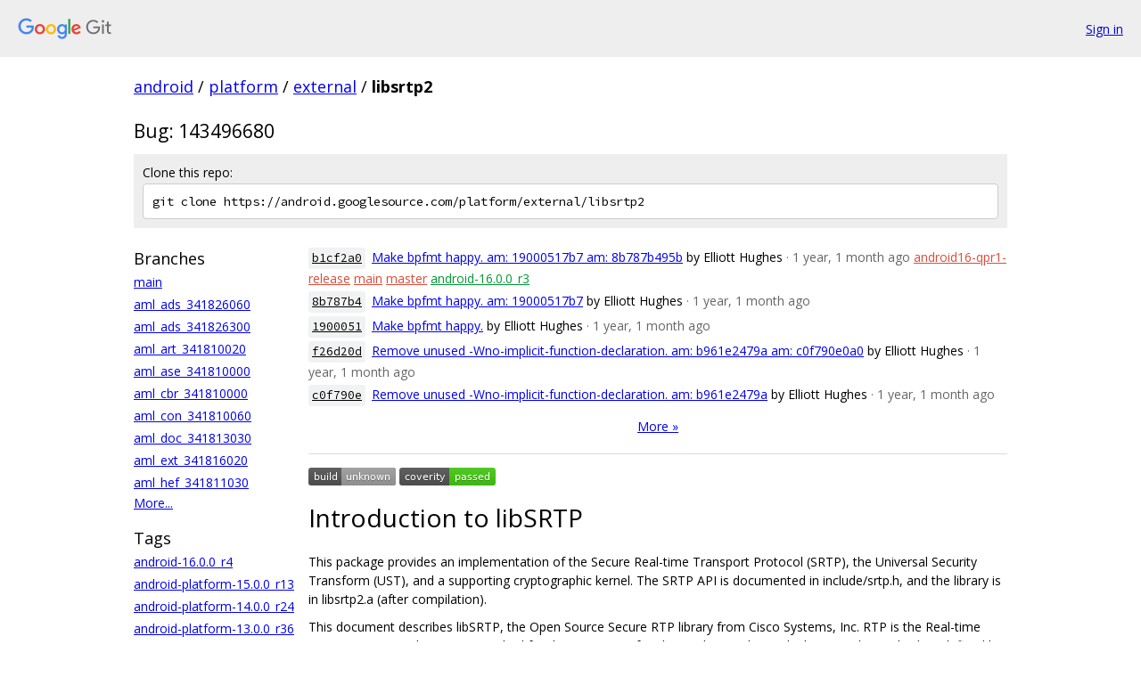

--- FILE ---
content_type: text/html; charset=utf-8
request_url: https://android.googlesource.com/platform/external/libsrtp2/
body_size: 44837
content:
<!DOCTYPE html><html lang="en"><head><meta charset="utf-8"><meta name="viewport" content="width=device-width, initial-scale=1"><title>platform/external/libsrtp2 - Git at Google</title><link rel="stylesheet" type="text/css" href="/+static/base.css"><link rel="stylesheet" type="text/css" href="/+static/doc.css"><!-- default customHeadTagPart --></head><body class="Site"><header class="Site-header"><div class="Header"><a class="Header-image" href="/"><img src="//www.gstatic.com/images/branding/lockups/2x/lockup_git_color_108x24dp.png" width="108" height="24" alt="Google Git"></a><div class="Header-menu"> <a class="Header-menuItem" href="https://accounts.google.com/AccountChooser?faa=1&amp;continue=https://android.googlesource.com/login/platform/external/libsrtp2/">Sign in</a> </div></div></header><div class="Site-content"><div class="Container "><div class="Breadcrumbs"><a class="Breadcrumbs-crumb" href="/?format=HTML">android</a> / <a class="Breadcrumbs-crumb" href="/platform/">platform</a> / <a class="Breadcrumbs-crumb" href="/platform/external/">external</a> / <span class="Breadcrumbs-crumb">libsrtp2</span></div><h2 class="RepoDescription">Bug: 143496680</h2><div class="CloneRepo"><div class="CloneRepo-title">Clone this repo:</div><input id="clone-repo-input" type="text" class="u-monospace CloneRepo-command" readonly="readonly" value="git clone https://android.googlesource.com/platform/external/libsrtp2"></div><div class="RepoShortlog"><div class="RepoShortlog-refs"><div class="RefList RefList--responsive"><h3 class="RefList-title">Branches</h3><ul class="RefList-items"><li class="RefList-item"><a href="/platform/external/libsrtp2/+/refs/heads/main">main</a></li><li class="RefList-item"><a href="/platform/external/libsrtp2/+/refs/heads/aml_ads_341826060">aml_ads_341826060</a></li><li class="RefList-item"><a href="/platform/external/libsrtp2/+/refs/heads/aml_ads_341826300">aml_ads_341826300</a></li><li class="RefList-item"><a href="/platform/external/libsrtp2/+/refs/heads/aml_art_341810020">aml_art_341810020</a></li><li class="RefList-item"><a href="/platform/external/libsrtp2/+/refs/heads/aml_ase_341810000">aml_ase_341810000</a></li><li class="RefList-item"><a href="/platform/external/libsrtp2/+/refs/heads/aml_cbr_341810000">aml_cbr_341810000</a></li><li class="RefList-item"><a href="/platform/external/libsrtp2/+/refs/heads/aml_con_341810060">aml_con_341810060</a></li><li class="RefList-item"><a href="/platform/external/libsrtp2/+/refs/heads/aml_doc_341813030">aml_doc_341813030</a></li><li class="RefList-item"><a href="/platform/external/libsrtp2/+/refs/heads/aml_ext_341816020">aml_ext_341816020</a></li><li class="RefList-item"><a href="/platform/external/libsrtp2/+/refs/heads/aml_hef_341811030">aml_hef_341811030</a></li></ul></div><a href="/platform/external/libsrtp2/+refs">More...</a><div class="RefList RefList--responsive"><h3 class="RefList-title">Tags</h3><ul class="RefList-items"><li class="RefList-item"><a href="/platform/external/libsrtp2/+/refs/tags/android-16.0.0_r4">android-16.0.0_r4</a></li><li class="RefList-item"><a href="/platform/external/libsrtp2/+/refs/tags/android-platform-15.0.0_r13">android-platform-15.0.0_r13</a></li><li class="RefList-item"><a href="/platform/external/libsrtp2/+/refs/tags/android-platform-14.0.0_r24">android-platform-14.0.0_r24</a></li><li class="RefList-item"><a href="/platform/external/libsrtp2/+/refs/tags/android-platform-13.0.0_r36">android-platform-13.0.0_r36</a></li><li class="RefList-item"><a href="/platform/external/libsrtp2/+/refs/tags/android-security-13.0.0_r33">android-security-13.0.0_r33</a></li><li class="RefList-item"><a href="/platform/external/libsrtp2/+/refs/tags/android-security-14.0.0_r24">android-security-14.0.0_r24</a></li><li class="RefList-item"><a href="/platform/external/libsrtp2/+/refs/tags/android-security-15.0.0_r12">android-security-15.0.0_r12</a></li><li class="RefList-item"><a href="/platform/external/libsrtp2/+/refs/tags/android-security-16.0.0_r3">android-security-16.0.0_r3</a></li><li class="RefList-item"><a href="/platform/external/libsrtp2/+/refs/tags/android-automotiveos-15.0.0_lts4">android-automotiveos-15.0.0_lts4</a></li><li class="RefList-item"><a href="/platform/external/libsrtp2/+/refs/tags/android-security-16.0.0_r2">android-security-16.0.0_r2</a></li></ul></div><a href="/platform/external/libsrtp2/+refs">More...</a></div><div class="RepoShortlog-log"><ol class="CommitLog"><li class="CommitLog-item CommitLog-item--committeroneline"><a class="u-sha1 u-monospace CommitLog-sha1" href="/platform/external/libsrtp2/+/b1cf2a0be9cbf268044daeaf9b7179e9bfa77f28">b1cf2a0</a> <a href="/platform/external/libsrtp2/+/b1cf2a0be9cbf268044daeaf9b7179e9bfa77f28">Make bpfmt happy. am: 19000517b7 am: 8b787b495b</a> <span class="CommitLog-author" title="enh@google.com">by Elliott Hughes</span> <span class="CommitLog-time" title="Thu Nov 21 18:02:58 2024 +0000">· 1 year, 1 month ago</span> <a class="CommitLog-branchLabel" href="/platform/external/libsrtp2/+/refs/heads/android16-qpr1-release">android16-qpr1-release</a> <a class="CommitLog-branchLabel" href="/platform/external/libsrtp2/+/refs/heads/main">main</a> <a class="CommitLog-branchLabel" href="/platform/external/libsrtp2/+/refs/heads/master">master</a> <a class="CommitLog-tagLabel" href="/platform/external/libsrtp2/+/refs/tags/android-16.0.0_r3">android-16.0.0_r3</a></li><li class="CommitLog-item CommitLog-item--committeroneline"><a class="u-sha1 u-monospace CommitLog-sha1" href="/platform/external/libsrtp2/+/8b787b495b2caed20378e385932fe9521c3cfabe">8b787b4</a> <a href="/platform/external/libsrtp2/+/8b787b495b2caed20378e385932fe9521c3cfabe">Make bpfmt happy. am: 19000517b7</a> <span class="CommitLog-author" title="enh@google.com">by Elliott Hughes</span> <span class="CommitLog-time" title="Thu Nov 21 17:26:22 2024 +0000">· 1 year, 1 month ago</span></li><li class="CommitLog-item CommitLog-item--committeroneline"><a class="u-sha1 u-monospace CommitLog-sha1" href="/platform/external/libsrtp2/+/19000517b79edf00f29dca6b3811607d93a6fd4f">1900051</a> <a href="/platform/external/libsrtp2/+/19000517b79edf00f29dca6b3811607d93a6fd4f">Make bpfmt happy.</a> <span class="CommitLog-author" title="enh@google.com">by Elliott Hughes</span> <span class="CommitLog-time" title="Wed Nov 20 21:08:34 2024 +0000">· 1 year, 1 month ago</span></li><li class="CommitLog-item CommitLog-item--committeroneline"><a class="u-sha1 u-monospace CommitLog-sha1" href="/platform/external/libsrtp2/+/f26d20d99dce381a4a4a5c9f7c0f8e108b214461">f26d20d</a> <a href="/platform/external/libsrtp2/+/f26d20d99dce381a4a4a5c9f7c0f8e108b214461">Remove unused -Wno-implicit-function-declaration. am: b961e2479a am: c0f790e0a0</a> <span class="CommitLog-author" title="enh@google.com">by Elliott Hughes</span> <span class="CommitLog-time" title="Mon Nov 18 17:37:39 2024 +0000">· 1 year, 1 month ago</span></li><li class="CommitLog-item CommitLog-item--committeroneline"><a class="u-sha1 u-monospace CommitLog-sha1" href="/platform/external/libsrtp2/+/c0f790e0a048c37b94c60112618fefea4a23a167">c0f790e</a> <a href="/platform/external/libsrtp2/+/c0f790e0a048c37b94c60112618fefea4a23a167">Remove unused -Wno-implicit-function-declaration. am: b961e2479a</a> <span class="CommitLog-author" title="enh@google.com">by Elliott Hughes</span> <span class="CommitLog-time" title="Mon Nov 18 16:50:34 2024 +0000">· 1 year, 1 month ago</span></li></ol><nav class="LogNav"><a class="LogNav-next" href="/platform/external/libsrtp2/+log">More &raquo;</a></nav><div class="doc RepoIndexDoc"><p><a href="https://travis-ci.org/cisco/libsrtp"><img src="https://travis-ci.org/cisco/libsrtp.svg?branch=master" alt="Build Status" /></a> <a href="https://scan.coverity.com/projects/cisco-libsrtp"><img src="https://scan.coverity.com/projects/14274/badge.svg" alt="Coverity Scan Build Status" /></a></p><p><a name="introduction-to-libsrtp"></a></p><h1><a class="h" name="Introduction-to-libSRTP" href="#Introduction-to-libSRTP"><span></span></a><a class="h" name="introduction-to-libsrtp" href="#introduction-to-libsrtp"><span></span></a>Introduction to libSRTP</h1><p>This package provides an implementation of the Secure Real-time Transport Protocol (SRTP), the Universal Security Transform (UST), and a supporting cryptographic kernel. The SRTP API is documented in include/srtp.h, and the library is in libsrtp2.a (after compilation).</p><p>This document describes libSRTP, the Open Source Secure RTP library from Cisco Systems, Inc. RTP is the Real-time Transport Protocol, an IETF standard for the transport of real-time data such as telephony, audio, and video, defined by <a href="https://www.ietf.org/rfc/rfc3550.txt">RFC 3550</a>. Secure RTP (SRTP) is an RTP profile for providing confidentiality to RTP data and authentication to the RTP header and payload. SRTP is an IETF Standard, defined in <a href="https://www.ietf.org/rfc/rfc3711.txt">RFC 3711</a>, and was developed in the IETF Audio/Video Transport (AVT) Working Group. This library supports all of the mandatory features of SRTP, but not all of the optional features. See the <a href="#supported-features">Supported Features</a> section for more detailed information.</p><p>This document is also used to generate the documentation files in the /doc/ folder where a more detailed reference to the libSRTP API and related functions can be created (requires installing doxygen.). The reference material is created automatically from comments embedded in some of the C header files. The documentation is organized into modules in order to improve its clarity. These modules do not directly correspond to files. An underlying cryptographic kernel provides much of the basic functionality of libSRTP but is mostly undocumented because it does its work behind the scenes.</p><hr /><p><a name="contact-us"></a></p><h1><a class="h" name="Contact-Us" href="#Contact-Us"><span></span></a><a class="h" name="contact-us" href="#contact-us"><span></span></a>Contact Us</h1><ul><li><p><a href="mailto:libsrtp@lists.packetizer.com">libsrtp@lists.packetizer.com</a> general mailing list for news / announcements / discussions. This is an open list, see <a href="https://lists.packetizer.com/mailman/listinfo/libsrtp">https://lists.packetizer.com/mailman/listinfo/libsrtp</a> for singing up.</p></li><li><p><a href="mailto:libsrtp-security@lists.packetizer.com">libsrtp-security@lists.packetizer.com</a> for disclosing security issues to the libsrtp maintenance team. This is a closed list but anyone can send to it.</p></li></ul><hr /><p><a name="contents"></a></p><h2><a class="h" name="Contents" href="#Contents"><span></span></a><a class="h" name="contents" href="#contents"><span></span></a>Contents</h2><ul><li><a href="#introduction-to-libsrtp">Introduction to libSRTP</a></li><li><a href="#contact-us">Contact Us</a><ul><li><a href="#contents">Contents</a></li></ul></li><li><a href="#license-and-disclaimer">License and Disclaimer</a></li><li><a href="#libsrtp-overview">libSRTP Overview</a><ul><li><a href="#secure-rtp-background">Secure RTP Background</a></li><li><a href="#supported-features">Supported Features</a></li><li><a href="#implementation-notes">Implementation Notes</a></li></ul></li><li><a href="#installing-and-building-libsrtp">Installing and Building libSRTP</a><ul><li><a href="#changing-build-configuration">Changing Build Configuration</a></li><li><a href="#using-visual-studio">Using Visual Studio</a></li></ul></li><li><a href="#applications">Applications</a><ul><li><a href="#example-code">Example Code</a></li></ul></li><li><a href="#credits">Credits</a></li><li><a href="#references">References</a></li></ul><hr /><p><a name="license-and-disclaimer"></a></p><h1><a class="h" name="License-and-Disclaimer" href="#License-and-Disclaimer"><span></span></a><a class="h" name="license-and-disclaimer" href="#license-and-disclaimer"><span></span></a>License and Disclaimer</h1><p>libSRTP is distributed under the following license, which is included in the source code distribution. It is reproduced in the manual in case you got the library from another source.</p><blockquote><p>Copyright (c) 2001-2017 Cisco Systems, Inc.  All rights reserved.</p><p>Redistribution and use in source and binary forms, with or without modification, are permitted provided that the following conditions are met:</p><ul><li>Redistributions of source code must retain the above copyright notice, this list of conditions and the following disclaimer.</li><li>Redistributions in binary form must reproduce the above copyright notice, this list of conditions and the following disclaimer in the documentation and/or other materials provided with the distribution.</li><li>Neither the name of the Cisco Systems, Inc. nor the names of its contributors may be used to endorse or promote products derived from this software without specific prior written permission.</li></ul><p>THIS SOFTWARE IS PROVIDED BY THE COPYRIGHT HOLDERS AND CONTRIBUTORS &ldquo;AS IS&rdquo; AND ANY EXPRESS OR IMPLIED WARRANTIES, INCLUDING, BUT NOT LIMITED TO, THE IMPLIED WARRANTIES OF MERCHANTABILITY AND FITNESS FOR A PARTICULAR PURPOSE ARE DISCLAIMED. IN NO EVENT SHALL THE COPYRIGHT HOLDERS OR CONTRIBUTORS BE LIABLE FOR ANY DIRECT, INDIRECT, INCIDENTAL, SPECIAL, EXEMPLARY, OR CONSEQUENTIAL DAMAGES (INCLUDING, BUT NOT LIMITED TO, PROCUREMENT OF SUBSTITUTE GOODS OR SERVICES; LOSS OF USE, DATA, OR PROFITS; OR BUSINESS INTERRUPTION) HOWEVER CAUSED AND ON ANY THEORY OF LIABILITY, WHETHER IN CONTRACT, STRICT LIABILITY, OR TORT (INCLUDING NEGLIGENCE OR OTHERWISE) ARISING IN ANY WAY OUT OF THE USE OF THIS SOFTWARE, EVEN IF ADVISED OF THE POSSIBILITY OF SUCH DAMAGE.</p></blockquote><hr /><p><a name="libsrtp-overview"></a></p><h1><a class="h" name="libSRTP-Overview" href="#libSRTP-Overview"><span></span></a><a class="h" name="libsrtp-overview" href="#libsrtp-overview"><span></span></a>libSRTP Overview</h1><p>libSRTP provides functions for protecting RTP and RTCP.  RTP packets can be encrypted and authenticated (using the <code class="code">srtp_protect()</code> function), turning them into SRTP packets. Similarly, SRTP packets can be decrypted and have their authentication verified (using the <code class="code">srtp_unprotect()</code> function), turning them into RTP packets. Similar functions apply security to RTCP packets.</p><p>The typedef <code class="code">srtp_stream_t</code> points to a structure holding all of the state associated with an SRTP stream, including the keys and parameters for cipher and message authentication functions and the anti-replay data. A particular <code class="code">srtp_stream_t</code> holds the information needed to protect a particular RTP and RTCP stream. This datatype is intentionally opaque in order to better seperate the libSRTP API from its implementation.</p><p>Within an SRTP session, there can be multiple streams, each originating from a particular sender. Each source uses a distinct stream context to protect the RTP and RTCP stream that it is originating. The typedef <code class="code">srtp_t</code> points to a structure holding all of the state associated with an SRTP session. There can be multiple stream contexts associated with a single <code class="code">srtp_t</code>. A stream context cannot exist indepent from an <code class="code">srtp_t</code>, though of course an <code class="code">srtp_t</code> can be created that contains only a single stream context. A device participating in an SRTP session must have a stream context for each source in that session, so that it can process the data that it receives from each sender.</p><p>In libSRTP, a session is created using the function <code class="code">srtp_create()</code>. The policy to be implemented in the session is passed into this function as an <code class="code">srtp_policy_t</code> structure. A single one of these structures describes the policy of a single stream. These structures can also be linked together to form an entire session policy. A linked list of <code class="code">srtp_policy_t</code> structures is equivalent to a session policy. In such a policy, we refer to a single <code class="code">srtp_policy_t</code> as an <em>element</em>.</p><p>An <code class="code">srtp_policy_t</code> structure contains two <code class="code">srtp_crypto_policy_t</code> structures that describe the cryptograhic policies for RTP and RTCP, as well as the SRTP master key and the SSRC value. The SSRC describes what to protect (e.g. which stream), and the <code class="code">srtp_crypto_policy_t</code> structures describe how to protect it. The key is contained in a policy element because it simplifies the interface to the library. In many cases, it is desirable to use the same cryptographic policies across all of the streams in a session, but to use a distinct key for each stream. A <code class="code">srtp_crypto_policy_t</code> structure can be initialized by using either the <code class="code">srtp_crypto_policy_set_rtp_default()</code> or <code class="code">srtp_crypto_policy_set_rtcp_default()</code> functions, which set a crypto policy structure to the default policies for RTP and RTCP protection, respectively.</p><hr /><p><a name="secure-rtp-background"></a></p><h2><a class="h" name="Secure-RTP-Background" href="#Secure-RTP-Background"><span></span></a><a class="h" name="secure-rtp-background" href="#secure-rtp-background"><span></span></a>Secure RTP Background</h2><p>In this section we review SRTP and introduce some terms that are used in libSRTP. An RTP session is defined by a pair of destination transport addresses, that is, a network address plus a pair of UDP ports for RTP and RTCP. RTCP, the RTP control protocol, is used to coordinate between the participants in an RTP session, e.g. to provide feedback from receivers to senders. An <em>SRTP session</em> is similarly defined; it is just an RTP session for which the SRTP profile is being used. An SRTP session consists of the traffic sent to the SRTP or SRTCP destination transport addresses. Each participant in a session is identified by a synchronization source (SSRC) identifier. Some participants may not send any SRTP traffic; they are called receivers, even though they send out SRTCP traffic, such as receiver reports.</p><p>RTP allows multiple sources to send RTP and RTCP traffic during the same session. The synchronization source identifier (SSRC) is used to distinguish these sources. In libSRTP, we call the SRTP and SRTCP traffic from a particular source a <em>stream</em>. Each stream has its own SSRC, sequence number, rollover counter, and other data. A particular choice of options, cryptographic mechanisms, and keys is called a <em>policy</em>. Each stream within a session can have a distinct policy applied to it. A session policy is a collection of stream policies.</p><p>A single policy can be used for all of the streams in a given session, though the case in which a single <em>key</em> is shared across multiple streams requires care. When key sharing is used, the SSRC values that identify the streams <strong>must</strong> be distinct. This requirement can be enforced by using the convention that each SRTP and SRTCP key is used for encryption by only a single sender. In other words, the key is shared only across streams that originate from a particular device (of course, other SRTP participants will need to use the key for decryption). libSRTP supports this enforcement by detecting the case in which a key is used for both inbound and outbound data.</p><hr /><p><a name="supported-features"></a></p><h2><a class="h" name="Supported-Features" href="#Supported-Features"><span></span></a><a class="h" name="supported-features" href="#supported-features"><span></span></a>Supported Features</h2><p>This library supports all of the mandatory-to-implement features of SRTP (as defined in <a href="https://www.ietf.org/rfc/rfc3711.txt">RFC 3711</a>). Some of these features can be selected (or de-selected) at run time by setting an appropriate policy; this is done using the structure <code class="code">srtp_policy_t</code>. Some other behaviors of the protocol can be adapted by defining an approriate event handler for the exceptional events; see the SRTPevents section in the generated documentation.</p><p>Some options that are described in the SRTP specification are not supported. This includes</p><ul><li>key derivation rates other than zero,</li><li>the cipher F8,</li><li>the use of the packet index to select between master keys.</li></ul><p>The user should be aware that it is possible to misuse this libary, and that the result may be that the security level it provides is inadequate. If you are implementing a feature using this library, you will want to read the Security Considerations section of <a href="https://www.ietf.org/rfc/rfc3711.txt">RFC 3711</a>. In addition, it is important that you read and understand the terms outlined in the <a href="#license-and-disclaimer">License and Disclaimer</a> section.</p><hr /><p><a name="implementation-notes"></a></p><h2><a class="h" name="Implementation-Notes" href="#Implementation-Notes"><span></span></a><a class="h" name="implementation-notes" href="#implementation-notes"><span></span></a>Implementation Notes</h2><ul><li><p>The <code class="code">srtp_protect()</code> function assumes that the buffer holding the rtp packet has enough storage allocated that the authentication tag can be written to the end of that packet. If this assumption is not valid, memory corruption will ensue.</p></li><li><p>Automated tests for the crypto functions are provided through the <code class="code">cipher_type_self_test()</code> and <code class="code">auth_type_self_test()</code> functions. These functions should be used to test each port of this code to a new platform.</p></li><li><p>Replay protection is contained in the crypto engine, and tests for it are provided.</p></li><li><p>This implementation provides calls to initialize, protect, and unprotect RTP packets, and makes as few as possible assumptions about how these functions will be called. For example, the caller is not expected to provide packets in order (though if they&#39;re called more than 65k out of sequence, synchronization will be lost).</p></li><li><p>The sequence number in the rtp packet is used as the low 16 bits of the sender&#39;s local packet index. Note that RTP will start its sequence number in a random place, and the SRTP layer just jumps forward to that number at its first invocation. An earlier version of this library used initial sequence numbers that are less than 32,768; this trick is no longer required as the <code class="code">rdbx_estimate_index(...)</code> function has been made smarter.</p></li><li><p>The replay window for (S)RTCP is hardcoded to 128 bits in length.</p></li></ul><hr /><p><a name="installing-and-building-libsrtp"></a></p><h1><a class="h" name="Installing-and-Building-libSRTP" href="#Installing-and-Building-libSRTP"><span></span></a><a class="h" name="installing-and-building-libsrtp" href="#installing-and-building-libsrtp"><span></span></a>Installing and Building libSRTP</h1><p>To install libSRTP, download the latest release of the distribution from <a href="https://github.com/cisco/libsrtp/releases">https://github.com/cisco/libsrtp/releases</a>. You probably want to get the most recent release. Unpack the distribution and extract the source files; the directory into which the source files will go is named <code class="code">libsrtp-A-B-C</code> where <code class="code">A</code> is the version number, <code class="code">B</code> is the major release number and <code class="code">C</code> is the minor release number.</p><p>libSRTP uses the GNU <code class="code">autoconf</code> and <code class="code">make</code> utilities (BSD make will not work; if both versions of make are on your platform, you can invoke GNU make as <code class="code">gmake</code>.). In the <code class="code">libsrtp</code> directory, run the configure script and then make:</p><pre class="code"><span class="pun">./</span><span class="pln">configure </span><span class="pun">[</span><span class="pln"> options </span><span class="pun">]</span><span class="pln">
make
</span></pre><p>The configure script accepts the following options:</p><table><thead><tr><th>Option</th><th>Description</th></tr></thead><tbody><tr><td>--help                   -h</td><td>Display help</td></tr><tr><td>--enable-debug-logging</td><td>Enable debug logging in all modules</td></tr><tr><td>--enable-log-stdout</td><td>Enable logging to stdout</td></tr><tr><td>--enable-openssl</td><td>Enable OpenSSL crypto engine</td></tr><tr><td>--enable-openssl-kdf</td><td>Enable OpenSSL KDF algorithm</td></tr><tr><td>--with-log-file</td><td>Use file for logging</td></tr><tr><td>--with-openssl-dir</td><td>Location of OpenSSL installation</td></tr></tbody></table><p>By default there is no log output, logging can be enabled to be output to stdout or a given file using the configure options.</p><p>This package has been tested on the following platforms: Mac OS X (powerpc-apple-darwin1.4), Cygwin (i686-pc-cygwin), Solaris (sparc-sun-solaris2.6), RedHat Linux 7.1 and 9 (i686-pc-linux), and OpenBSD (sparc-unknown-openbsd2.7).</p><hr /><p><a name="changing-build-configuration"></a></p><h2><a class="h" name="Changing-Build-Configuration" href="#Changing-Build-Configuration"><span></span></a><a class="h" name="changing-build-configuration" href="#changing-build-configuration"><span></span></a>Changing Build Configuration</h2><p>To build the <code class="code">./configure</code> script mentioned above, libSRTP relies on the <a href="https://www.gnu.org/software/automake/">automake</a> toolchain.  Since <code class="code">./configure</code> is built from <code class="code">configure.in</code> by automake, if you make changes in how <code class="code">./configure</code> works (e.g., to add a new library dependency), you will need to rebuild <code class="code">./configure</code> and commit the updated version.  In addition to automake itself, you will need to have the <code class="code">pkgconfig</code> tools installed as well.</p><p>For example, on macOS:</p><pre class="code">brew install automake pkgconfig
# Edit configure.in
autoremake -ivf
</pre><hr /><p><a name="using-visual-studio"></a></p><h2><a class="h" name="Using-Visual-Studio" href="#Using-Visual-Studio"><span></span></a><a class="h" name="using-visual-studio" href="#using-visual-studio"><span></span></a>Using Visual Studio</h2><p>On Windows one can use Visual Studio via CMake. CMake can be downloaded here: <a href="https://cmake.org/">https://cmake.org/</a> . To create Visual Studio build files, for example run the following commands:</p><pre class="code"># Create build subdirectory
mkdir build
cd build

# Make project files
cmake .. -G &quot;Visual Studio 15 2017&quot;

# Or for 64 bit project files
cmake .. -G &quot;Visual Studio 15 2017 Win64&quot;
</pre><hr /><p><a name="applications"></a></p><h1><a class="h" name="Applications" href="#Applications"><span></span></a><a class="h" name="applications" href="#applications"><span></span></a>Applications</h1><p>Several test drivers and a simple and portable srtp application are included in the <code class="code">test/</code> subdirectory.</p><table><thead><tr><th>Test driver</th><th>Function tested</th></tr></thead><tbody><tr><td>kernel_driver</td><td>crypto kernel (ciphers, auth funcs, rng)</td></tr><tr><td>srtp_driver</td><td>srtp in-memory tests (does not use the network)</td></tr><tr><td>rdbx_driver</td><td>rdbx (extended replay database)</td></tr><tr><td>roc_driver</td><td>extended sequence number functions</td></tr><tr><td>replay_driver</td><td>replay database</td></tr><tr><td>cipher_driver</td><td>ciphers</td></tr><tr><td>auth_driver</td><td>hash functions</td></tr></tbody></table><p>The app <code class="code">rtpw</code> is a simple rtp application which reads words from <code class="code">/usr/dict/words</code> and then sends them out one at a time using [s]rtp. Manual srtp keying uses the -k option; automated key management using gdoi will be added later.</p><p>usage:</p><pre class="code"><span class="pln">rtpw </span><span class="pun">[[-</span><span class="pln">d </span><span class="str">&lt;debug&gt;</span><span class="pun">]*</span><span class="pln"> </span><span class="pun">[-</span><span class="pln">k</span><span class="pun">|</span><span class="pln">b </span><span class="str">&lt;key&gt;</span><span class="pln"> </span><span class="pun">[-</span><span class="pln">a</span><span class="pun">][-</span><span class="pln">e </span><span class="pun">&lt;</span><span class="pln">key size</span><span class="pun">&gt;][-</span><span class="pln">g</span><span class="pun">]]</span><span class="pln"> </span><span class="pun">[-</span><span class="pln">s </span><span class="pun">|</span><span class="pln"> </span><span class="pun">-</span><span class="pln">r</span><span class="pun">]</span><span class="pln"> dest_ip dest_port</span><span class="pun">]</span><span class="pln"> </span><span class="pun">|</span><span class="pln"> </span><span class="pun">[-</span><span class="pln">l</span><span class="pun">]</span><span class="pln">
</span></pre><p>Either the -s (sender) or -r (receiver) option must be chosen.  The values <code class="code">dest_ip</code>, <code class="code">dest_port</code> are the IP address and UDP port to which the dictionary will be sent, respectively.</p><p>The options are:</p><table><thead><tr><th>Option</th><th>Description</th></tr></thead><tbody><tr><td>-s</td><td>(S)RTP sender - causes app to send words</td></tr><tr><td>-r</td><td>(S)RTP receive - causes app to receive words</td></tr><tr><td>-k </td><td>use SRTP master key , where the key is a hexadecimal (without the leading &ldquo;0x&rdquo;)</td></tr><tr><td>-b </td><td>same as -k but with base64 encoded key</td></tr><tr><td>-e </td><td>encrypt/decrypt (for data confidentiality) (requires use of -k option as well) (use 128, 192, or 256 for keysize)</td></tr><tr><td>-g</td><td>use AES-GCM mode (must be used with -e)</td></tr><tr><td>-a</td><td>message authentication (requires use of -k option as well)</td></tr><tr><td>-l</td><td>list the available debug modules</td></tr><tr><td>-d </td><td>turn on debugging for module </td></tr></tbody></table><p>In order to get random 30-byte values for use as key/salt pairs , you can use the following bash function to format the output of <code class="code">/dev/random</code> (where that device is available).</p><pre class="code"><span class="kwd">function</span><span class="pln"> randhex</span><span class="pun">()</span><span class="pln"> </span><span class="pun">{</span><span class="pln">
   cat </span><span class="pun">/</span><span class="pln">dev</span><span class="pun">/</span><span class="pln">random </span><span class="pun">|</span><span class="pln"> od </span><span class="pun">--</span><span class="pln">read</span><span class="pun">-</span><span class="pln">bytes</span><span class="pun">=</span><span class="lit">32</span><span class="pln"> </span><span class="pun">--</span><span class="pln">width</span><span class="pun">=</span><span class="lit">32</span><span class="pln"> </span><span class="pun">-</span><span class="pln">x </span><span class="pun">|</span><span class="pln"> awk </span><span class="str">&#39;{ print $2 $3 $4 $5 $6 $7 $8 $9 $10 $11 $12 $13 $14 $15 $16 }&#39;</span><span class="pln">
</span><span class="pun">}</span><span class="pln">
</span></pre><p>An example of an SRTP session using two rtpw programs follows:</p><pre class="code"><span class="kwd">set</span><span class="pln"> k</span><span class="pun">=</span><span class="pln">c1eec3717da76195bb878578790af71c4ee9f859e197a414a78d5abc7451

</span><span class="pun">[</span><span class="pln">sh1</span><span class="pun">]</span><span class="pln">$ test</span><span class="pun">/</span><span class="pln">rtpw </span><span class="pun">-</span><span class="pln">s </span><span class="pun">-</span><span class="pln">k $k </span><span class="pun">-</span><span class="pln">e </span><span class="lit">128</span><span class="pln"> </span><span class="pun">-</span><span class="pln">a </span><span class="lit">0.0</span><span class="pun">.</span><span class="lit">0.0</span><span class="pln"> </span><span class="lit">9999</span><span class="pln">
</span><span class="typ">Security</span><span class="pln"> services</span><span class="pun">:</span><span class="pln"> confidentiality message authentication
</span><span class="kwd">set</span><span class="pln"> master key</span><span class="pun">/</span><span class="pln">salt to C1EEC3717DA76195BB878578790AF71C</span><span class="pun">/</span><span class="lit">4EE9F859E197A414A78D5ABC7451</span><span class="pln">
setting SSRC to </span><span class="lit">2078917053</span><span class="pln">
sending word</span><span class="pun">:</span><span class="pln"> A
sending word</span><span class="pun">:</span><span class="pln"> a
sending word</span><span class="pun">:</span><span class="pln"> aa
sending word</span><span class="pun">:</span><span class="pln"> aal
</span><span class="pun">...</span><span class="pln">

</span><span class="pun">[</span><span class="pln">sh2</span><span class="pun">]</span><span class="pln">$ test</span><span class="pun">/</span><span class="pln">rtpw </span><span class="pun">-</span><span class="pln">r </span><span class="pun">-</span><span class="pln">k $k </span><span class="pun">-</span><span class="pln">e </span><span class="lit">128</span><span class="pln"> </span><span class="pun">-</span><span class="pln">a </span><span class="lit">0.0</span><span class="pun">.</span><span class="lit">0.0</span><span class="pln"> </span><span class="lit">9999</span><span class="pln">
security services</span><span class="pun">:</span><span class="pln"> confidentiality message authentication
</span><span class="kwd">set</span><span class="pln"> master key</span><span class="pun">/</span><span class="pln">salt to C1EEC3717DA76195BB878578790AF71C</span><span class="pun">/</span><span class="lit">4EE9F859E197A414A78D5ABC7451</span><span class="pln">
</span><span class="lit">19</span><span class="pln"> octets received </span><span class="kwd">from</span><span class="pln"> SSRC </span><span class="lit">2078917053</span><span class="pln"> word</span><span class="pun">:</span><span class="pln"> A
</span><span class="lit">19</span><span class="pln"> octets received </span><span class="kwd">from</span><span class="pln"> SSRC </span><span class="lit">2078917053</span><span class="pln"> word</span><span class="pun">:</span><span class="pln"> a
</span><span class="lit">20</span><span class="pln"> octets received </span><span class="kwd">from</span><span class="pln"> SSRC </span><span class="lit">2078917053</span><span class="pln"> word</span><span class="pun">:</span><span class="pln"> aa
</span><span class="lit">21</span><span class="pln"> octets received </span><span class="kwd">from</span><span class="pln"> SSRC </span><span class="lit">2078917053</span><span class="pln"> word</span><span class="pun">:</span><span class="pln"> aal
</span><span class="pun">...</span><span class="pln">
</span></pre><hr /><p><a name="example-code"></a></p><h2><a class="h" name="Example-Code" href="#Example-Code"><span></span></a><a class="h" name="example-code" href="#example-code"><span></span></a>Example Code</h2><p>This section provides a simple example of how to use libSRTP. The example code lacks error checking, but is functional. Here we assume that the value ssrc is already set to describe the SSRC of the stream that we are sending, and that the functions <code class="code">get_rtp_packet()</code> and <code class="code">send_srtp_packet()</code> are available to us. The former puts an RTP packet into the buffer and returns the number of octets written to that buffer. The latter sends the RTP packet in the buffer, given the length as its second argument.</p><pre class="code"><span class="typ">srtp_t</span><span class="pln"> session</span><span class="pun">;</span><span class="pln">
</span><span class="typ">srtp_policy_t</span><span class="pln"> policy</span><span class="pun">;</span><span class="pln">

</span><span class="com">// Set key to predetermined value</span><span class="pln">
</span><span class="typ">uint8_t</span><span class="pln"> key</span><span class="pun">[</span><span class="lit">30</span><span class="pun">]</span><span class="pln"> </span><span class="pun">=</span><span class="pln"> </span><span class="pun">{</span><span class="lit">0x00</span><span class="pun">,</span><span class="pln"> </span><span class="lit">0x01</span><span class="pun">,</span><span class="pln"> </span><span class="lit">0x02</span><span class="pun">,</span><span class="pln"> </span><span class="lit">0x03</span><span class="pun">,</span><span class="pln"> </span><span class="lit">0x04</span><span class="pun">,</span><span class="pln"> </span><span class="lit">0x05</span><span class="pun">,</span><span class="pln"> </span><span class="lit">0x06</span><span class="pun">,</span><span class="pln"> </span><span class="lit">0x07</span><span class="pun">,</span><span class="pln">
                   </span><span class="lit">0x08</span><span class="pun">,</span><span class="pln"> </span><span class="lit">0x09</span><span class="pun">,</span><span class="pln"> </span><span class="lit">0x0A</span><span class="pun">,</span><span class="pln"> </span><span class="lit">0x0B</span><span class="pun">,</span><span class="pln"> </span><span class="lit">0x0C</span><span class="pun">,</span><span class="pln"> </span><span class="lit">0x0D</span><span class="pun">,</span><span class="pln"> </span><span class="lit">0x0E</span><span class="pun">,</span><span class="pln"> </span><span class="lit">0x0F</span><span class="pun">,</span><span class="pln">
                   </span><span class="lit">0x10</span><span class="pun">,</span><span class="pln"> </span><span class="lit">0x11</span><span class="pun">,</span><span class="pln"> </span><span class="lit">0x12</span><span class="pun">,</span><span class="pln"> </span><span class="lit">0x13</span><span class="pun">,</span><span class="pln"> </span><span class="lit">0x14</span><span class="pun">,</span><span class="pln"> </span><span class="lit">0x15</span><span class="pun">,</span><span class="pln"> </span><span class="lit">0x16</span><span class="pun">,</span><span class="pln"> </span><span class="lit">0x17</span><span class="pun">,</span><span class="pln">
                   </span><span class="lit">0x18</span><span class="pun">,</span><span class="pln"> </span><span class="lit">0x19</span><span class="pun">,</span><span class="pln"> </span><span class="lit">0x1A</span><span class="pun">,</span><span class="pln"> </span><span class="lit">0x1B</span><span class="pun">,</span><span class="pln"> </span><span class="lit">0x1C</span><span class="pun">,</span><span class="pln"> </span><span class="lit">0x1D</span><span class="pun">};</span><span class="pln">

</span><span class="com">// initialize libSRTP</span><span class="pln">
srtp_init</span><span class="pun">();</span><span class="pln">

</span><span class="com">// default policy values</span><span class="pln">
memset</span><span class="pun">(&amp;</span><span class="pln">policy</span><span class="pun">,</span><span class="pln"> </span><span class="lit">0x0</span><span class="pun">,</span><span class="pln"> </span><span class="kwd">sizeof</span><span class="pun">(</span><span class="typ">srtp_policy_t</span><span class="pun">));</span><span class="pln">

</span><span class="com">// set policy to describe a policy for an SRTP stream</span><span class="pln">
srtp_crypto_policy_set_rtp_default</span><span class="pun">(&amp;</span><span class="pln">policy</span><span class="pun">.</span><span class="pln">rtp</span><span class="pun">);</span><span class="pln">
srtp_crypto_policy_set_rtcp_default</span><span class="pun">(&amp;</span><span class="pln">policy</span><span class="pun">.</span><span class="pln">rtcp</span><span class="pun">);</span><span class="pln">
policy</span><span class="pun">.</span><span class="pln">ssrc </span><span class="pun">=</span><span class="pln"> ssrc</span><span class="pun">;</span><span class="pln">
policy</span><span class="pun">.</span><span class="pln">key  </span><span class="pun">=</span><span class="pln"> key</span><span class="pun">;</span><span class="pln">
policy</span><span class="pun">.</span><span class="kwd">next</span><span class="pln"> </span><span class="pun">=</span><span class="pln"> NULL</span><span class="pun">;</span><span class="pln">

</span><span class="com">// allocate and initialize the SRTP session</span><span class="pln">
srtp_create</span><span class="pun">(&amp;</span><span class="pln">session</span><span class="pun">,</span><span class="pln"> </span><span class="pun">&amp;</span><span class="pln">policy</span><span class="pun">);</span><span class="pln">

</span><span class="com">// main loop: get rtp packets, send srtp packets</span><span class="pln">
</span><span class="kwd">while</span><span class="pln"> </span><span class="pun">(</span><span class="lit">1</span><span class="pun">)</span><span class="pln"> </span><span class="pun">{</span><span class="pln">
  </span><span class="kwd">char</span><span class="pln"> rtp_buffer</span><span class="pun">[</span><span class="lit">2048</span><span class="pun">];</span><span class="pln">
  </span><span class="kwd">unsigned</span><span class="pln"> len</span><span class="pun">;</span><span class="pln">

  len </span><span class="pun">=</span><span class="pln"> get_rtp_packet</span><span class="pun">(</span><span class="pln">rtp_buffer</span><span class="pun">);</span><span class="pln">
  srtp_protect</span><span class="pun">(</span><span class="pln">session</span><span class="pun">,</span><span class="pln"> rtp_buffer</span><span class="pun">,</span><span class="pln"> </span><span class="pun">&amp;</span><span class="pln">len</span><span class="pun">);</span><span class="pln">
  send_srtp_packet</span><span class="pun">(</span><span class="pln">rtp_buffer</span><span class="pun">,</span><span class="pln"> len</span><span class="pun">);</span><span class="pln">
</span><span class="pun">}</span><span class="pln">
</span></pre><hr /><p><a name="credits"></a></p><h1><a class="h" name="Credits" href="#Credits"><span></span></a><a class="h" name="credits" href="#credits"><span></span></a>Credits</h1><p>The original implementation and documentation of libSRTP was written by David McGrew of Cisco Systems, Inc. in order to promote the use, understanding, and interoperability of Secure RTP. Michael Jerris contributed support for building under MSVC. Andris Pavenis contributed many important fixes. Brian West contributed changes to enable dynamic linking. Yves Shumann reported documentation bugs. Randell Jesup contributed a working SRTCP implementation and other fixes. Steve Underwood contributed x86_64 portability changes. We also give thanks to Fredrik Thulin, Brian Weis, Mark Baugher, Jeff Chan, Bill Simon, Douglas Smith, Bill May, Richard Preistley, Joe Tardo and others for contributions, comments, and corrections.</p><p>This reference material, when applicable, in this documenation was generated using the doxygen utility for automatic documentation of source code.</p><p>Copyright 2001-2005 by David A. McGrew, Cisco Systems, Inc.</p><hr /><p><a name="references"></a></p><h1><a class="h" name="References" href="#References"><span></span></a><a class="h" name="references" href="#references"><span></span></a>References</h1><p>SRTP and ICM References September, 2005</p><p>Secure RTP is defined in <a href="https://www.ietf.org/rfc/rfc3711.txt">RFC 3711</a>. The counter mode definition is in Section 4.1.1.</p><p>SHA-1 is defined in <a href="http://nvlpubs.nist.gov/nistpubs/FIPS/NIST.FIPS.180-4.pdf">FIPS PUB 180-4</a>.</p><p>HMAC is defined in <a href="https://www.ietf.org/rfc/rfc2104.txt">RFC 2104</a> and HMAC-SHA1 test vectors are available in <a href="https://www.ietf.org/rfc/rfc2202.txt">RFC 2202</a>.</p><p>AES-GCM usage in SRTP is defined in <a href="https://www.ietf.org/html/rfc7714">RFC 7714</a></p></div></div></div></div> <!-- Container --></div> <!-- Site-content --><footer class="Site-footer"><div class="Footer"><span class="Footer-poweredBy">Powered by <a href="https://gerrit.googlesource.com/gitiles/">Gitiles</a>| <a href="https://policies.google.com/privacy">Privacy</a>| <a href="https://policies.google.com/terms">Terms</a></span><span class="Footer-formats"><a class="u-monospace Footer-formatsItem" href="?format=TEXT">txt</a> <a class="u-monospace Footer-formatsItem" href="?format=JSON">json</a></span></div></footer></body></html><script nonce="avYFGWHM6ENPOiX3wjB-OQ">{let f = document.getElementById("clone-repo-input"); f.onclick = () => {f.focus(); if (f.selectionStart === f.selectionEnd) {f.select();}};}</script>

--- FILE ---
content_type: image/svg+xml; charset=utf-8
request_url: https://scan.coverity.com/projects/14274/badge.svg
body_size: 8
content:
<svg xmlns="http://www.w3.org/2000/svg" width="108" height="20">
  <linearGradient id="b" x2="0" y2="100%">
    <stop offset="0" stop-color="#bbb" stop-opacity=".1"/>
    <stop offset="1" stop-opacity=".1"/>
  </linearGradient>
  <mask id="a">
    <rect width="108" height="20" rx="3" fill="#fff"/>
  </mask>
  <g mask="url(#a)">
    <path fill="#555" d="M0 0h56v20H0z"/>
    <path fill="#4c1" d="M56 0h108v20H56z"/>
    <path fill="url(#b)" d="M0 0h108v20H0z"/>
  </g>
  <g fill="#fff" text-anchor="left" font-family="DejaVu Sans,Verdana,Geneva,sans-serif" font-size="11">
    <text x="6" y="15" fill="#010101" fill-opacity=".3">coverity</text>
    <text x="6" y="14">coverity</text>
    <text x="62" y="15" fill="#010101" fill-opacity=".3">passed</text>
    <text x="62" y="14">passed</text>
  </g>
</svg>
